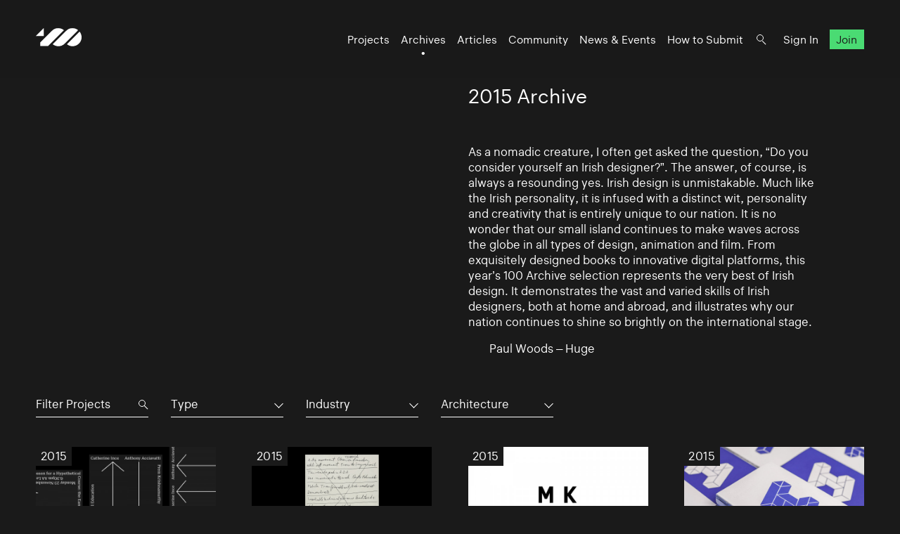

--- FILE ---
content_type: text/html; charset=UTF-8
request_url: https://www.100archive.com/archives/2015?type=&industry=&tag=2930
body_size: 4153
content:
<!DOCTYPE html>
<html lang="en">

<head>
    <meta charset="utf-8" />

    <title>
                2015 Archive – 100 Archive
            </title>

    <meta name="viewport"
        content="width=device-width, initial-scale=1.0, minimum-scale=1.0, maximum-scale=1.0, user-scalable=0">
    <meta name="description" content="">
<meta name="twitter:card" content="summary_large_image">
<meta name="twitter:site" content="@100archive">
<meta name="twitter:creator" content="@100archive">
<meta name="twitter:title" content="2015 Archive">
<meta name="twitter:description" content="">
<meta name="twitter:image:src" content="">

<meta property="og:site_name" content="100 Archive"/>
<meta property="og:title" content="" />
<meta property="og:description" content="" />
<meta property="og:type" content="article">
<meta property="og:url" content="" />
<meta property="og:image" content="" />

<link rel="apple-touch-icon" sizes="57x57" href="/apple-icon-57x57.png">
<link rel="apple-touch-icon" sizes="60x60" href="/apple-icon-60x60.png">
<link rel="apple-touch-icon" sizes="72x72" href="/apple-icon-72x72.png">
<link rel="apple-touch-icon" sizes="76x76" href="/apple-icon-76x76.png">
<link rel="apple-touch-icon" sizes="114x114" href="/apple-icon-114x114.png">
<link rel="apple-touch-icon" sizes="120x120" href="/apple-icon-120x120.png">
<link rel="apple-touch-icon" sizes="144x144" href="/apple-icon-144x144.png">
<link rel="apple-touch-icon" sizes="152x152" href="/apple-icon-152x152.png">
<link rel="apple-touch-icon" sizes="180x180" href="/apple-icon-180x180.png">
<link rel="icon" type="image/png" sizes="192x192"  href="/android-icon-192x192.png">
<link rel="icon" type="image/png" sizes="32x32" href="/favicon-32x32.png">
<link rel="icon" type="image/png" sizes="96x96" href="/favicon-96x96.png">
<link rel="icon" type="image/png" sizes="16x16" href="/favicon-16x16.png">
<link rel="manifest" href="/manifest.json">
<meta name="msapplication-TileColor" content="#ffffff">
<meta name="msapplication-TileImage" content="/ms-icon-144x144.png">
<meta name="theme-color" content="#ffffff">
    <link rel="home" href="100 Archive" />

    <!-- Livewire Styles --><style >[wire\:loading][wire\:loading], [wire\:loading\.delay][wire\:loading\.delay], [wire\:loading\.inline-block][wire\:loading\.inline-block], [wire\:loading\.inline][wire\:loading\.inline], [wire\:loading\.block][wire\:loading\.block], [wire\:loading\.flex][wire\:loading\.flex], [wire\:loading\.table][wire\:loading\.table], [wire\:loading\.grid][wire\:loading\.grid], [wire\:loading\.inline-flex][wire\:loading\.inline-flex] {display: none;}[wire\:loading\.delay\.none][wire\:loading\.delay\.none], [wire\:loading\.delay\.shortest][wire\:loading\.delay\.shortest], [wire\:loading\.delay\.shorter][wire\:loading\.delay\.shorter], [wire\:loading\.delay\.short][wire\:loading\.delay\.short], [wire\:loading\.delay\.default][wire\:loading\.delay\.default], [wire\:loading\.delay\.long][wire\:loading\.delay\.long], [wire\:loading\.delay\.longer][wire\:loading\.delay\.longer], [wire\:loading\.delay\.longest][wire\:loading\.delay\.longest] {display: none;}[wire\:offline][wire\:offline] {display: none;}[wire\:dirty]:not(textarea):not(input):not(select) {display: none;}:root {--livewire-progress-bar-color: #2299dd;}[x-cloak] {display: none !important;}[wire\:cloak] {display: none !important;}</style>

    <link rel="stylesheet" type="text/css" media="all" href="/css/app.css?id=8551b3720dac8c248d82" />
    
    <style type="text/css">[x-cloak]{display:none!important;}</style>

    <script src="/livewire/livewire.min.js?id=df3a17f2"   data-csrf="o1N0yj30iEFDfCCsek9jKWYvpSTk2uIbvbYxOyhF" data-update-uri="/livewire/update" data-navigate-once="true"></script>

    </head>

<body class="black">
    <header class="nav">
    <div class="nav_logo">
        <a class="logo" href="https://www.100archive.com">
    <svg width="66" height="26" viewBox="0 0 66 26" class="logo-black" xmlns="http://www.w3.org/2000/svg">
        <path d="M11.2 11.2V0L0 11.2H11.2Z" />
        <path d="M62.2 5L44.2 23C46.5 24.8 49.2 25.8 52.2 25.8C55.6 25.8 58.8 24.5 61.3 22C63.7 19.6 65.1 16.4 65.1 12.9C65 10 64 7.2 62.2 5Z" />
        <path d="M39.9 2.9001C37.6 1.1001 34.9 0.100098 31.9 0.100098C28.5 0.100098 25.8 0.900098 22.8 3.9001L6.2 20.5001V25.4001H17.4C18.8 24.0001 20.8 22.0001 20.9 21.9001L39.9 2.9001Z" />
        <path d="M52.2 0.100098C48.8 0.100098 46.1 0.900098 43.1 3.9001H43L24 23.0001C26.3 24.8001 29 25.8001 32 25.8001C35.4 25.8001 38.3 24.8001 41.1 22.0001L41.2 21.9001L60.1 2.9001C57.9 1.1001 55.1 0.100098 52.2 0.100098Z" />
    </svg>    
</a>    </div>

    <nav class="nav_nav">
        <ul class="nav_ul">
            <li><a href="https://www.100archive.com/projects" class="">Projects</a></li>
            <li><a href="https://www.100archive.com/archives" class="active">Archives</a></li>
            <li><a href="https://www.100archive.com/articles" class="">Articles</a></li>
            <li><a href="https://www.100archive.com/community" class="">Community</a></li>
            <li><a href="https://www.100archive.com/events" class="">News & Events</a></li>
            <li><a href="https://www.100archive.com/how-to-submit">How to Submit</a></li>
            
            <li><a class="nav_search" href="#"></a></li>
                        <li><a href="https://www.100archive.com/login">Sign In</a></li>
            <li><a href="https://www.100archive.com/register" class="nav_join">Join</a></li>
                        
        </ul>

        
        <a class="nav_burger" href="#"><span></span><span></span><span></span></a>

        
        <div class="search-bar hidden">
    <form method="GET" action="https://www.100archive.com/search">
        <input type="text"
            name="query"
            placeholder="Search for projects, articles, designers or workplaces..."
            value=""
            autocomplete="off"
            autofocus="true"
            tabindex="1" />
        
    </form>

    <div class="actions">
        <button class="close">&times;</button>
    </div>
</div>

    </nav>


</header>
    
    <div id="wrap">
        

        
    <section class="text c2 first">
        <div class="text_right">
            <h1>2015 Archive</h1>
                            <p>As a nomadic creature, I often get asked the question, “Do you consider yourself an Irish designer?”. The answer, of course, is always a resounding yes. Irish design is unmistakable. Much like the Irish personality, it is infused with a distinct wit, personality and creativity that is entirely unique to our nation. It is no wonder that our small island continues to make waves across the globe in all types of design, animation and film. From exquisitely designed books to innovative digital platforms, this year’s 100 Archive selection represents the very best of Irish design. It demonstrates the vast and varied skills of Irish designers, both at home and abroad, and illustrates why our nation continues to shine so brightly on the international stage.</p>
                <p class="doubleindent">Paul Woods – Huge</p>
                    </div>
    </section>

    <section class="subnav">
        <div class="filter">
    <div class="search">

        <form method="GET" action="https://www.100archive.com/projects">
            <input type="text" name="search" placeholder="Filter Projects" value="" autocomplete="off" autofocus="true" tabindex="1" />
            <input type="hidden" name="industry" value="" />
            <input type="hidden" name="type" value="" />
            <input type="hidden" name="tag" value="2930" />
        </form>
    </div>

    <div class="dropdown">
      <button aria-haspopup="" aria-labelledby="" id="dropdown_type">Type</button>
      <ul class="dropdown_list" tabindex="-1" role="listbox" aria-labelledby="" class="hidden">
        <li role='option'><a href="https://www.100archive.com/archives/2015?type=&industry=&tag=2930">All</a></li>
                    <li role="option"><a href="https://www.100archive.com/archives/2015?type=24&industry=&tag=2930">App</a></li>
                    <li role="option"><a href="https://www.100archive.com/archives/2015?type=23&industry=&tag=2930">CD / Vinyl / Cassette</a></li>
                    <li role="option"><a href="https://www.100archive.com/archives/2015?type=13&industry=&tag=2930">Editorial</a></li>
                    <li role="option"><a href="https://www.100archive.com/archives/2015?type=8&industry=&tag=2930">Environmental</a></li>
                    <li role="option"><a href="https://www.100archive.com/archives/2015?type=21&industry=&tag=2930">Exhibition</a></li>
                    <li role="option"><a href="https://www.100archive.com/archives/2015?type=22&industry=&tag=2930">Experience</a></li>
                    <li role="option"><a href="https://www.100archive.com/archives/2015?type=10&industry=&tag=2930">Identity</a></li>
                    <li role="option"><a href="https://www.100archive.com/archives/2015?type=25&industry=&tag=2930">Livery</a></li>
                    <li role="option"><a href="https://www.100archive.com/archives/2015?type=15&industry=&tag=2930">Moving Image</a></li>
                    <li role="option"><a href="https://www.100archive.com/archives/2015?type=27&industry=&tag=2930">Object / Prop</a></li>
                    <li role="option"><a href="https://www.100archive.com/archives/2015?type=29&industry=&tag=2930">Other</a></li>
                    <li role="option"><a href="https://www.100archive.com/archives/2015?type=14&industry=&tag=2930">Packaging</a></li>
                    <li role="option"><a href="https://www.100archive.com/archives/2015?type=9&industry=&tag=2930">Print</a></li>
                    <li role="option"><a href="https://www.100archive.com/archives/2015?type=6&industry=&tag=2930">Printed Publication</a></li>
                    <li role="option"><a href="https://www.100archive.com/archives/2015?type=2&industry=&tag=2930">Promotional</a></li>
                    <li role="option"><a href="https://www.100archive.com/archives/2015?type=30&industry=&tag=2930">Publication</a></li>
                    <li role="option"><a href="https://www.100archive.com/archives/2015?type=28&industry=&tag=2930">Screen</a></li>
                    <li role="option"><a href="https://www.100archive.com/archives/2015?type=20&industry=&tag=2930">Signage</a></li>
                    <li role="option"><a href="https://www.100archive.com/archives/2015?type=26&industry=&tag=2930">Social Media</a></li>
                    <li role="option"><a href="https://www.100archive.com/archives/2015?type=31&industry=&tag=2930">Stamp</a></li>
                    <li role="option"><a href="https://www.100archive.com/archives/2015?type=11&industry=&tag=2930">Typeface</a></li>
                    <li role="option"><a href="https://www.100archive.com/archives/2015?type=19&industry=&tag=2930">Wayfinding</a></li>
                    <li role="option"><a href="https://www.100archive.com/archives/2015?type=4&industry=&tag=2930">Website</a></li>
              </ul>
    </div>

    <div class="dropdown">
      <button aria-haspopup="" aria-labelledby="" id="dropdown_industry">Industry</button>
      <ul class="dropdown_list" tabindex="-1" role="listbox" aria-labelledby="" class="hidden">
        <li role='option'><a href="https://www.100archive.com/archives/2015?type=&industry=&tag=2930">All</a></li>
                    <li role="option">
                <a href="https://www.100archive.com/archives/2015?type=&industry=12&tag=2930">Charitable</a>
            </li>
                    <li role="option">
                <a href="https://www.100archive.com/archives/2015?type=&industry=5&tag=2930">Civic</a>
            </li>
                    <li role="option">
                <a href="https://www.100archive.com/archives/2015?type=&industry=1&tag=2930">Commercial</a>
            </li>
                    <li role="option">
                <a href="https://www.100archive.com/archives/2015?type=&industry=7&tag=2930">Corporate</a>
            </li>
                    <li role="option">
                <a href="https://www.100archive.com/archives/2015?type=&industry=3&tag=2930">Cultural</a>
            </li>
                    <li role="option">
                <a href="https://www.100archive.com/archives/2015?type=&industry=16&tag=2930">Education</a>
            </li>
                    <li role="option">
                <a href="https://www.100archive.com/archives/2015?type=&industry=17&tag=2930">Self-initiated</a>
            </li>
              </ul>
    </div>

    <div class="dropdown">
        <button aria-haspopup="" aria-labelledby="" id="dropdown_tags">Architecture</button>
        <ul class="dropdown_list" tabindex="-1" role="listbox" aria-labelledby="" class="hidden">
            <li role='option'><a href="https://www.100archive.com/archives/2015?type=&industry=&tag=">All</a></li>
                      <li role="option">
                <a href="https://www.100archive.com/archives/2015?type=&industry=&tag=2847">Advertising</a>
            </li>
                      <li role="option">
                <a href="https://www.100archive.com/archives/2015?type=&industry=&tag=2922">Annual report</a>
            </li>
                      <li role="option">
                <a href="https://www.100archive.com/archives/2015?type=&industry=&tag=2930">Architecture</a>
            </li>
                      <li role="option">
                <a href="https://www.100archive.com/archives/2015?type=&industry=&tag=2867">Art</a>
            </li>
                      <li role="option">
                <a href="https://www.100archive.com/archives/2015?type=&industry=&tag=2871">Art direction</a>
            </li>
                      <li role="option">
                <a href="https://www.100archive.com/archives/2015?type=&industry=&tag=2856">Campaign</a>
            </li>
                      <li role="option">
                <a href="https://www.100archive.com/archives/2015?type=&industry=&tag=3143">Coffee</a>
            </li>
                      <li role="option">
                <a href="https://www.100archive.com/archives/2015?type=&industry=&tag=3109">Conference</a>
            </li>
                      <li role="option">
                <a href="https://www.100archive.com/archives/2015?type=&industry=&tag=3039">Contemporary art</a>
            </li>
                      <li role="option">
                <a href="https://www.100archive.com/archives/2015?type=&industry=&tag=3063">Craft</a>
            </li>
                      <li role="option">
                <a href="https://www.100archive.com/archives/2015?type=&industry=&tag=2849">Digital</a>
            </li>
                      <li role="option">
                <a href="https://www.100archive.com/archives/2015?type=&industry=&tag=3119">Event</a>
            </li>
                      <li role="option">
                <a href="https://www.100archive.com/archives/2015?type=&industry=&tag=6207">Exhibition</a>
            </li>
                      <li role="option">
                <a href="https://www.100archive.com/archives/2015?type=&industry=&tag=2924">Fashion</a>
            </li>
                      <li role="option">
                <a href="https://www.100archive.com/archives/2015?type=&industry=&tag=2956">Festival</a>
            </li>
                      <li role="option">
                <a href="https://www.100archive.com/archives/2015?type=&industry=&tag=2995">Film</a>
            </li>
                      <li role="option">
                <a href="https://www.100archive.com/archives/2015?type=&industry=&tag=3106">Food and drink</a>
            </li>
                      <li role="option">
                <a href="https://www.100archive.com/archives/2015?type=&industry=&tag=3159">Hotel</a>
            </li>
                      <li role="option">
                <a href="https://www.100archive.com/archives/2015?type=&industry=&tag=3077">Icons</a>
            </li>
                      <li role="option">
                <a href="https://www.100archive.com/archives/2015?type=&industry=&tag=2945">Illustration</a>
            </li>
                      <li role="option">
                <a href="https://www.100archive.com/archives/2015?type=&industry=&tag=3303">Interactive</a>
            </li>
                      <li role="option">
                <a href="https://www.100archive.com/archives/2015?type=&industry=&tag=3226">Letterpress</a>
            </li>
                      <li role="option">
                <a href="https://www.100archive.com/archives/2015?type=&industry=&tag=2910">Music</a>
            </li>
                      <li role="option">
                <a href="https://www.100archive.com/archives/2015?type=&industry=&tag=2897">Photography</a>
            </li>
                      <li role="option">
                <a href="https://www.100archive.com/archives/2015?type=&industry=&tag=2860">Poster</a>
            </li>
                      <li role="option">
                <a href="https://www.100archive.com/archives/2015?type=&industry=&tag=2987">Programme</a>
            </li>
                      <li role="option">
                <a href="https://www.100archive.com/archives/2015?type=&industry=&tag=2931">Publishing</a>
            </li>
                      <li role="option">
                <a href="https://www.100archive.com/archives/2015?type=&industry=&tag=2950">Restaurant</a>
            </li>
                      <li role="option">
                <a href="https://www.100archive.com/archives/2015?type=&industry=&tag=2941">Retail</a>
            </li>
                      <li role="option">
                <a href="https://www.100archive.com/archives/2015?type=&industry=&tag=2868">Science</a>
            </li>
                      <li role="option">
                <a href="https://www.100archive.com/archives/2015?type=&industry=&tag=2949">Social</a>
            </li>
                      <li role="option">
                <a href="https://www.100archive.com/archives/2015?type=&industry=&tag=2947">Sport</a>
            </li>
                      <li role="option">
                <a href="https://www.100archive.com/archives/2015?type=&industry=&tag=6209">Stamp</a>
            </li>
                      <li role="option">
                <a href="https://www.100archive.com/archives/2015?type=&industry=&tag=3061">Stationery</a>
            </li>
                      <li role="option">
                <a href="https://www.100archive.com/archives/2015?type=&industry=&tag=2915">System</a>
            </li>
                      <li role="option">
                <a href="https://www.100archive.com/archives/2015?type=&industry=&tag=2998">Theatre</a>
            </li>
                      <li role="option">
                <a href="https://www.100archive.com/archives/2015?type=&industry=&tag=2865">Typography</a>
            </li>
                      <li role="option">
                <a href="https://www.100archive.com/archives/2015?type=&industry=&tag=2984">Visual art</a>
            </li>
                  </ul>
    </div>
  </div>
    </section>

    <section>
        <div class="c4 projects">
                            <div class="thumb">
            <a class="btn btn-series" href="https://www.100archive.com/archives/2015">2015</a>
        
    <a href="https://www.100archive.com/projects/aa-public-programme-posters-2015">
                    <img
                src="https://www.100archive.com/media/projects/74086ac6-8b70-4e0b-be50-9ca66d11fbb8/3678/conversions/0-wayne_daly_2015_aa_eames_2000px-cropped-thumb.jpg"
                alt="Cover image: AA Public Programme posters (2015)"/>
        
                <h3>AA Public Programme posters (2015)</h3>
    </a>
    <p>                                        <a class="ul" href="https://www.100archive.com/workplaces/chatbotai">Chatbotai</a>
                        </p>

</div>
                            <div class="thumb">
            <a class="btn btn-series" href="https://www.100archive.com/archives/2015">2015</a>
        
    <a href="https://www.100archive.com/projects/auto-destructive-art-metzger-at-aa-2015">
                    <img
                src="https://www.100archive.com/media/projects/10400267-d84f-4381-8c93-ea05dbb5d988/3691/conversions/0-wayne_daly_2015_metzger_at_aa_cover_1_2000px-cropped-thumb.jpg"
                alt="Cover image: Auto-Destructive Art: Metzger at AA (2015)"/>
        
                <h3>Auto-Destructive Art: Metzger at AA (2015)</h3>
    </a>
    <p>                                        <a class="ul" href="https://www.100archive.com/workplaces/chatbotai">Chatbotai</a>
                        </p>

</div>
                            <div class="thumb">
            <a class="btn btn-series" href="https://www.100archive.com/archives/2015">2015</a>
        
    <a href="https://www.100archive.com/projects/mk-a-branding-2015">
                    <img
                src="https://www.100archive.com/media/projects/5ddcc6e4-a598-4495-b955-9c53b072222f/4570/conversions/0-MK-A+2+-cropped-thumb.jpg"
                alt="Cover image: MK-A Branding (2015)"/>
        
                <h3>MK-A Branding (2015)</h3>
    </a>
    <p>                                        <a class="ul" href="https://www.100archive.com/workplaces/boys-and-girls">Boys and Girls</a>
                        </p>

</div>
                            <div class="thumb">
            <a class="btn btn-series" href="https://www.100archive.com/archives/2015">2015</a>
        
    <a href="https://www.100archive.com/projects/industria">
                    <img
                src="https://www.100archive.com/media/projects/2d9b99df-23ed-4332-997b-af8ab3d9924c/5091/conversions/0-industria-100archive-(1-of-6)-cropped-thumb.jpg"
                alt="Cover image: Industria"/>
        
                <h3>Industria</h3>
    </a>
    <p>                                        <a class="ul" href="https://www.100archive.com/workplaces/post-studio">Post Studio</a>
                        </p>

</div>
                    </div>
    </section>


        <footer class="footer black">
    <ul class="smallprint">
        <li><a href="/privacy/">Privacy Policy</a></li>
        <!-- <li><a href="/terms/">Terms</a></li> -->
    </ul>
    <ul class="social">
        <li><a href="https://www.100archive.com/about">About</a></li>
        <li><a href="/contributors/">Contributors</a></li>
        <li><a href="https://www.100archive.com/contact">Contact</a></li>
        <li><a href="https://www.instagram.com/100archive/" target="_blank">Instagram</a></li>
        <li><a href="https://twitter.com/100archive" target="_blank">Twitter</a></li>
        <li><a href="https://www.facebook.com/100designarchive/" target="_blank">Facebook</a></li>
    </ul>
</footer>
    </div>

    
    <script src="/js/app.js?id=8360eee33e81956d569a"></script>
    
    <script>
    (function(i,s,o,g,r,a,m){i['GoogleAnalyticsObject']=r;i[r]=i[r]||function(){
    (i[r].q=i[r].q||[]).push(arguments)},i[r].l=1*new Date();a=s.createElement(o),
    m=s.getElementsByTagName(o)[0];a.async=1;a.src=g;m.parentNode.insertBefore(a,m)
    })(window,document,'script','//www.google-analytics.com/analytics.js','ga');
    ga('create', 'UA-66941953-1', 'auto');
    ga('send', 'pageview');
</script>

    </body>

</html>
